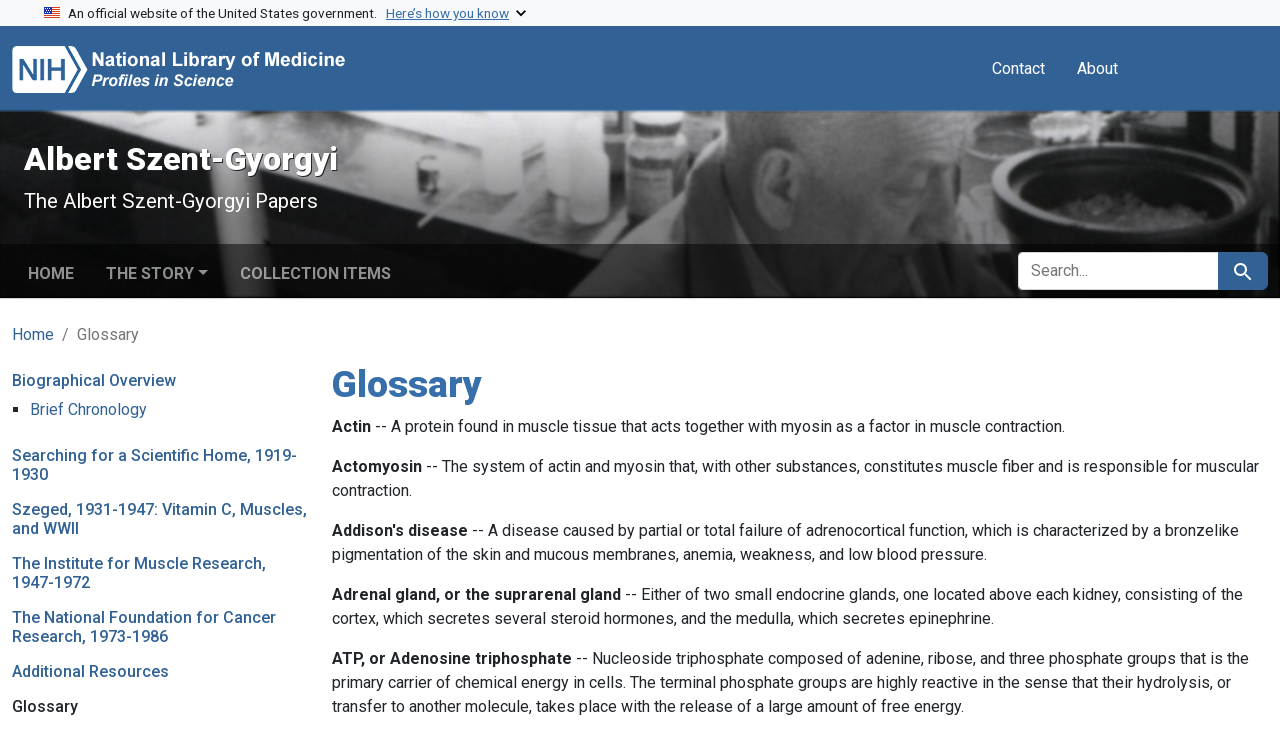

--- FILE ---
content_type: text/html; charset=utf-8
request_url: https://profiles.nlm.nih.gov/spotlight/wg/feature/glossary
body_size: 22166
content:

<!DOCTYPE html>
<html class="no-js" lang="en">
  <head>
    <meta charset="utf-8">
    <meta http-equiv="Content-Type" content="text/html; charset=utf-8">
    <meta name="viewport" content="width=device-width, initial-scale=1, shrink-to-fit=no">
    
    <title>Glossary | Albert Szent-Gyorgyi - Profiles in Science</title>
    <link href="https://profiles.nlm.nih.gov/spotlight/wg/catalog/opensearch.xml" title="Glossary | Albert Szent-Gyorgyi - Profiles in Science" type="application/opensearchdescription+xml" rel="search"/>
    <link rel="icon" type="image/x-icon" href="/assets/favicon-b8c01de62c74f0e46699ba411684c7102e20d583c37508a74752f5a737bd2a5c.ico" />
      <link rel="stylesheet" href="/assets/application-e3a6d6facba95d3c66eccd66ad0e2258ef520c85c529034ddb865830732f8264.css" />
    <script src="/assets/application-251feed19a2c17514b579c84da06ae0cbd7b0e9b658a43f3bb85a75d378a463e.js"></script>
    <meta name="csrf-param" content="authenticity_token" />
<meta name="csrf-token" content="0VzFL8HqNxI3rCw7XD7VPsO5KblGmiuCnSizPkREs65XQMSvQjFeQKVu2TWlmia-csvPxRC8pVblLB4SR2Y1pw" />
    
    
    <meta name="twitter:card" value="summary_large_image" />
<meta name="twitter:title" value="Glossary" />

    <meta property="og:type" content="article" />
<meta property="og:site_name" content="Albert Szent-Gyorgyi - Profiles in Science" />
<meta property="og:title" content="Glossary" />
<meta property="og:article:published_time" content="2019-03-12T15:18:42Z" />
<meta property="og:article:modified_time" content="2019-09-30T09:42:08Z" />

    <script>
//<![CDATA[
Spotlight.sirTrevorIcon = '/assets/spotlight/blocks/sir-trevor-icons-25cf56976d7d83fca7e0704a1f932a4eba86a1057fd45563d1d579f9b3c4f84b.svg'
//]]>
</script>
    
    
  <!-- Google Tag Manager -->
  <script>(function(w,d,s,l,i){w[l]=w[l]||[];w[l].push({'gtm.start': new Date().getTime(),event:'gtm.js'});var f=d.getElementsByTagName(s)[0], j=d.createElement(s),dl=l!='dataLayer'?'&l='+l:'';j.async=true;j.src='//www.googletagmanager.com/gtm.js?id='+i+dl;f.parentNode.insertBefore(j,f);})(window,document,'script','dataLayer','GTM-MT6MLL');</script>
  <!-- End Google Tag Manager -->
	
  </head>
  <body class="blacklight-feature_pages blacklight-feature_pages-show">
  <!-- Google Tag Manager -->
  <noscript><iframe src="//www.googletagmanager.com/ns.html?id=GTM-MT6MLL" height="0" width="0" style="display:none;visibility:hidden" title="googletagmanager"></iframe></noscript>
  <!-- End Google Tag Manager -->
    
    <div id="skip-link">
        <a class="btn btn-link bg-light sr-only sr-only-focusable visually-hidden-focusable" href="#search_field">Skip to search</a>
      <a class="btn btn-link bg-light sr-only sr-only-focusable visually-hidden-focusable" href="#main-container">Skip to main content</a>
      
    </div>

    <section class="govt-banner">
  <div class="container-fluid bg-secondary">
    <div class="container">
      <div class="accordion" id="uswdsbanner">
        <div class="accordion-item">
          <h2 class="accordion-header mb-0" id="headingOne">
            <button class="accordion-button shadow-none collapsed" type="button" data-bs-toggle="collapse" data-bs-target="#collapseOne" aria-expanded="true" aria-controls="collapseOne">
              <small> An official website of the United States government. &nbsp; <span class="bluelink">Here’s how you know</span></small>
            </button>
          </h2>
          <div id="collapseOne" class="accordion-collapse collapse" aria-labelledby="headingOne" data-bs-parent="#uswdsbanner">
            <div class="accordion-body">
              <div class="row">
                <div class="col-lg-6 col-md-12 col-12">
                  <p>
                    <img src="/images/icon-dot-gov.svg" class="img-fluid float-start pe-2 pb-4" alt="Govt building">
                    <strong>Official websites use .gov</strong>
                    <br> A <strong>.gov </strong>website belongs to an official government organization in the United States.
                  </p>
                </div>
                <div class="col-lg-6 col-md-12 col-12">
                  <p>
                    <img src="/images/icon-https.svg" class="img-fluid float-start pe-2 pb-4" alt="Secure accsess">
                    <strong>Secure .gov websites use HTTPS</strong>
                    <br> A <strong>lock ( <span class="icon-lock">
                        <svg xmlns="http://www.w3.org/2000/svg" width="14" height="16" viewBox="0 0 52 64" class="usa-banner__lock-image" role="img" aria-labelledby="banner-lock-title-default banner-lock-description-default" focusable="false">
                          <title id="banner-lock-title-default">Lock</title>
                          <desc id="banner-lock-description-default">A locked padlock</desc>
                          <path fill="#000000" fill-rule="evenodd" d="M26 0c10.493 0 19 8.507 19 19v9h3a4 4 0 0 1 4 4v28a4 4 0 0 1-4 4H4a4 4 0 0 1-4-4V32a4 4 0 0 1 4-4h3v-9C7 8.507 15.507 0 26 0zm0 8c-5.979 0-10.843 4.77-10.996 10.712L15 19v9h22v-9c0-6.075-4.925-11-11-11z" />
                        </svg>
                      </span> ) </strong> or <strong>https://</strong> means you’ve safely connected to the .gov website. Share sensitive information only on official, secure websites.
                  </p>
                </div>
              </div>
            </div>
          </div>
        </div>
      </div>
    </div>
  </div>
</section>
<nav class="navbar navbar-expand-md navbar-dark bg-primary topbar" role="navigation" aria-label="Utilities">
  <div class="container">
    <a class="navbar-brand" href="/">
      <img alt="NLM Profiles in Science logo" role="presentation" src="/assets/logo-1e2d70aea9c4abfa0c56be4597b0c7f604ffb862bd0510d8857ad1edcb70e818.png" />
</a>    <button class="navbar-toggler navbar-toggler-right" type="button" data-bs-toggle="collapse" data-bs-target="#user-util-collapse" aria-controls="user-util-collapse" aria-expanded="false" aria-label="Toggle navigation">
      <span class="navbar-toggler-icon"></span>
    </button>

    <div class="col-lg-5 col-md-7">
      
    </div>
  
    <div class="collapse navbar-collapse justify-content-md-end" id="user-util-collapse">
      
  <ul class="navbar-nav mr-auto me-auto">
      
    <li class="nav-item nav-link"><a class="nav-link" href="/contact">Contact</a>
</li>

    <li class="nav-item nav-link"> <a class="nav-link" href="/about">About</a></li>

  </ul>

<ul class="navbar-nav">
  
    <li class="nav-item">
      <!-- Intentionally left blank to hide sign in link -->
    </li>
</ul>

    </div>
  </div>
</nav>

    

<header class="masthead image-masthead ">
    <span class='background-container' style="background-image: url('https://iiif.nlm.nih.gov/iiif/2/nlm:nlmuid-101584924X81-img/1427,2954,2422,242/1800,180/0/default.jpg')"></span>
    <span class='background-container-gradient'></span>

  

  <div class="container site-title-container">
    <div class="site-title-wrapper">
        <h1 class="site-title h2">
          Albert Szent-Gyorgyi
        </h1>
          <small>The Albert Szent-Gyorgyi Papers</small>
    </div>
  </div>

      <div id="exhibit-navbar" class="exhibit-navbar navbar navbar-light navbar-expand-md" role="navigation" aria-label="Exhibit navigation">
  <div class="container flex-column flex-md-row">

    <ul class="navbar-nav mr-auto me-auto">
      <li class="nav-item "><a class="nav-link" href="/spotlight/wg">Home</a></li>
            <li class="nav-item dropdown">
      <a href="#" class="nav-link dropdown-toggle" data-toggle="dropdown" data-bs-toggle="dropdown">The Story</a>
      <ul class="dropdown-menu">
          <li><a class="dropdown-item" href="/spotlight/wg/feature/biographical-overview">Biographical Overview</a></li>
          <li><a class="dropdown-item" href="/spotlight/wg/feature/searching">Searching for a Scientific Home, 1919-1930</a></li>
          <li><a class="dropdown-item" href="/spotlight/wg/feature/szeged">Szeged, 1931-1947: Vitamin C, Muscles, and WWII</a></li>
          <li><a class="dropdown-item" href="/spotlight/wg/feature/institute">The Institute for Muscle Research, 1947-1972</a></li>
          <li><a class="dropdown-item" href="/spotlight/wg/feature/national">The National Foundation for Cancer Research, 1973-1986</a></li>
          <li><a class="dropdown-item" href="/spotlight/wg/feature/additional-resources">Additional Resources</a></li>
          <li><a class="dropdown-item" href="/spotlight/wg/feature/glossary">Glossary</a></li>
      </ul>
    </li>

          <li class="nav-item "><a class="nav-link" href="/spotlight/wg/browse">Collection Items</a></li>

        
    </ul>
      <div class="navbar-right navbar-nav exhibit-search-form mt-3 mt-md-0">
        
        <search>
  <form class="search-query-form" action="https://profiles.nlm.nih.gov/spotlight/wg/catalog" accept-charset="UTF-8" method="get">
    <input type="hidden" name="exhibit_id" value="wg" autocomplete="off" />
    <div class="input-group">
      

        <input value="all_fields" autocomplete="off" type="hidden" name="search_field" id="search_field" />

      <label class="sr-only visually-hidden" for="q">search for</label>
        <input placeholder="Search..." class="search-q q form-control rounded-left rounded-start" aria-label="search for" type="search" name="q" id="q" />

      
      <button class="btn btn-primary search-btn" type="submit" id="search"><span class="visually-hidden-sm me-sm-1 submit-search-text">Search</span><span class="blacklight-icons blacklight-icons-search"><svg xmlns="http://www.w3.org/2000/svg" fill="currentColor" aria-hidden="true" width="24" height="24" viewBox="0 0 24 24">
  <path fill="none" d="M0 0h24v24H0V0z"/><path d="M15.5 14h-.79l-.28-.27C15.41 12.59 16 11.11 16 9.5 16 5.91 13.09 3 9.5 3S3 5.91 3 9.5 5.91 16 9.5 16c1.61 0 3.09-.59 4.23-1.57l.27.28v.79l5 4.99L20.49 19l-4.99-5zm-6 0C7.01 14 5 11.99 5 9.5S7.01 5 9.5 5 14 7.01 14 9.5 11.99 14 9.5 14z"/>
</svg>
</span></button>
    </div>
</form>
</search>

      </div>
  </div>
</div>



</header>

<div class="container breadcrumbs-container" role="navigation" aria-label="Breadcrumb">
  <div class="row">
    <div class="col-md-12">
      <nav>
        <ul class="breadcrumb list-unstyled d-flex">
          <li class="breadcrumb-item ">
              <a href="/spotlight/wg">Home</a>
          </li>
          <li class="breadcrumb-item active">
              Glossary
          </li>
        </ul>
      </nav>
    </div>
  </div>
</div>


    

    <main id="main-container" class="container" role="main" aria-label="Main content">
      

      <div class="row">
  <div class="col-md-12">
    <div id="main-flashes" class="">
      <div class="flash_messages">
    
    
    
    
</div>

    </div>
  </div>
</div>


      <div class="row">
        
    <section id="content" class="col-lg-9 order-last" aria-label="Search Results">
      


  <div class="clearfix">
    
      <h1 class="page-title">
        Glossary
      </h1>
  </div>
  <div>
      <div class="st__content-block st__content-block--text">
  <p><b>Actin</b> -- A protein found in muscle tissue that acts together with myosin as a factor in muscle contraction. </p>

</div>
<div class="st__content-block st__content-block--text">
  <p><b>Actomyosin</b> -- The system of actin and myosin that, with other substances, constitutes muscle fiber and is responsible for muscular contraction. </p>

</div>
<div class="st__content-block st__content-block--text">
  <p><b>Addison&#39;s disease</b> -- A disease caused by partial or total failure of adrenocortical function, which is characterized by a bronzelike pigmentation of the skin and mucous membranes, anemia, weakness, and low blood pressure. </p>

</div>
<div class="st__content-block st__content-block--text">
  <p><b>Adrenal gland, or the suprarenal gland</b> -- Either of two small endocrine glands, one located above each kidney, consisting of the cortex, which secretes several steroid hormones, and the medulla, which secretes epinephrine. </p>

</div>
<div class="st__content-block st__content-block--text">
  <p><b>ATP, or Adenosine triphosphate</b> -- Nucleoside triphosphate composed of adenine, ribose, and three phosphate groups that is the primary carrier of chemical energy in cells. The terminal phosphate groups are highly reactive in the sense that their hydrolysis, or transfer to another molecule, takes place with the release of a large amount of free energy. </p>

</div>
<div class="st__content-block st__content-block--text">
  <p><b>Benzidine</b> -- A yellowish, white, or reddish-gray crystalline powder used in dyes and to detect blood stains. </p>

</div>
<div class="st__content-block st__content-block--text">
  <p><b>Bioflavonoids</b> -- Any of a group of biologically active substances found in plants and functioning in the maintenance of the walls of small blood vessels in mammals. </p>

</div>
<div class="st__content-block st__content-block--text">
  <p><b>Carbohydrate</b> -- Any of a group of organic compounds that includes sugars, starches, celluloses, and gums and serves as a major energy source in the diet of animals. These compounds are produced by photosynthetic plants and contain only carbon, hydrogen, and oxygen, with twice as many hydrogen atoms as oxygen atoms. </p>

</div>
<div class="st__content-block st__content-block--text">
  <p><b>Catalyst</b> -- A substance, typically used in small amounts relative to the reactants, that modifies and increases the rate of a reaction without being consumed in the process. </p>

</div>
<div class="st__content-block st__content-block--text">
  <p><b>Cell respiration</b> -- The metabolic processes by which certain organisms obtain energy from organic molecules. These processes take place in the cells and tissues, release energy, and produce carbon dioxide that is absorbed by the blood and transported to the lungs. </p>

</div>
<div class="st__content-block st__content-block--text">
  <p><b>Covalent bond</b> -- A chemical bond formed by the sharing of one or more electrons, especially pairs of electrons, between atoms. </p>

</div>
<div class="st__content-block st__content-block--text">
  <p><b>De-localized electrons</b> -- Electrons that do not reside along a single bond, but move from bond to bond, as in an aromatic carbon bond. </p>

</div>
<div class="st__content-block st__content-block--text">
  <p><b>Electron transfer, or charge transfer</b> -- Movement of electrons from substrates to oxygen via the carriers of the respiratory chain. </p>

</div>
<div class="st__content-block st__content-block--text">
  <p><b>Enzyme</b> -- A protein molecule that catalyzes chemical reactions of other substances without itself being destroyed or altered by the reactions. Made up of a complex of amino-acids, enzymes are part of every chemical reaction in living things. They aid in digestion, the growth and building of cells, and all reactions involving transformation of energy. Inside the cell, enzymes create RNA and DNA by facilitating the reaction of ribose with adenosine. They also specify the sites for linking to build RNA along a DNA template. Each enzyme works only on one specific substance (called the substrate). Enzymes are usually designated by the suffix <i>-ase</i>. </p>

</div>
<div class="st__content-block st__content-block--text">
  <p><b>Free radical</b> -- An atom or group of atoms that has at least one unpaired electron and is therefore unstable and highly reactive. In animal tissues, free radicals can damage cells and are believed to accelerate the progression of cancer, cardiovascular disease, and age-related diseases. </p>

</div>
<div class="st__content-block st__content-block--text">
  <p><b>Glycerol</b> -- A small molecule with three alcohol groups. It is a basic building block of fats and oils. </p>

</div>
<div class="st__content-block st__content-block--text">
  <p><b>Krebs cycle, or citric acid cycle</b> -- A series of enzymatic reactions in aerobic organisms involving the oxidative metabolism of acetyl units and producing high-energy phosphate compounds, which serve as the main source of cellular energy. </p>

</div>
<div class="st__content-block st__content-block--text">
  <p><b>Oxidation</b> -- Oxidation is the loss of one or more electrons by an atom, molecule, or ion. Oxidation is accompanied by an increase in oxidation number on the atoms, molecules, or ions that lose electrons. </p>

</div>
<div class="st__content-block st__content-block--text">
  <p><b>Peroxidase</b> -- Any of a group of enzymes that occur especially in plant cells and catalyze the oxidation of a substance by a peroxide. </p>

</div>
<div class="st__content-block st__content-block--text">
  <p><b>Redox reaction</b> -- A reaction involving transfer of electrons from one substance to another. Redox reactions always involve a change in oxidation number for at least two elements in the reactants. </p>

</div>
<div class="st__content-block st__content-block--text">
  <p><b>Reduction</b> -- The gain of one or more electrons by an atom, molecule, or ion. Reduction is accompanied by a decrease in oxidation number. </p>

</div>
<div class="st__content-block st__content-block--text">
  <p><b>Scurvy</b> -- A disease caused by deficiency of vitamin C. It is characterized by spongy and bleeding gums, bleeding under the skin, and extreme weakness. </p>

</div>
<div class="st__content-block st__content-block--text">
  <p><b>Vitamin C, or ascorbic acid</b> -- A white, crystalline vitamin found in citrus fruits, tomatoes, potatoes, and leafy green vegetables. Vitamin C is vital to the production of collagen, the most common component of all connective tissue, and used to prevent scurvy.</p>

</div>

  </div>

    </section>

    <aside id="sidebar" class="page-sidebar col-lg-3 order-first" aria-label="limit your search">
          <ol class="nav sidenav flex-column">
      <li class="">
        <h2 class="h6"><a href="/spotlight/wg/feature/biographical-overview">Biographical Overview</a></h2>

          <ol class="subsection">
              <li class=""><a href="/spotlight/wg/feature/biographical-information">Brief Chronology</a></li>
          </ol>
      </li>
      <li class="">
        <h2 class="h6"><a href="/spotlight/wg/feature/searching">Searching for a Scientific Home, 1919-1930</a></h2>

      </li>
      <li class="">
        <h2 class="h6"><a href="/spotlight/wg/feature/szeged">Szeged, 1931-1947: Vitamin C, Muscles, and WWII</a></h2>

      </li>
      <li class="">
        <h2 class="h6"><a href="/spotlight/wg/feature/institute">The Institute for Muscle Research, 1947-1972</a></h2>

      </li>
      <li class="">
        <h2 class="h6"><a href="/spotlight/wg/feature/national">The National Foundation for Cancer Research, 1973-1986</a></h2>

      </li>
      <li class="">
        <h2 class="h6"><a href="/spotlight/wg/feature/additional-resources">Additional Resources</a></h2>

      </li>
      <li class="active">
        <h2 class="h6">Glossary</h2>

      </li>
  </ol>


    </aside>

      </div>
    </main>

    <footer class="footer bg-primary text-white">
  <div class="container-fluid">
    <div class="container pt-2">
      <div class="row mt-3">
        <div class="col-md-3 col-sm-6 col-6">
          <p><a href="https://www.nlm.nih.gov/socialmedia/index.html" class="text-white" id="anch_75">Connect with NLM</a></p>
          <ul class="list-inline social_media">
            <li class="list-inline-item"><a title="External link: please review our privacy policy." href="https://www.facebook.com/nationallibraryofmedicine"><img src="/images/facebook.svg" class="img-fluid bg-secondary" alt="Facebook"></a></li>
            <li class="list-inline-item"><a title="External link: please review our privacy policy." href="https://www.linkedin.com/company/national-library-of-medicine-nlm/"><img src="/images/linkedin.svg" class="img-fluid bg-secondary" alt="LinkedIn"></a></li>
            <li class="list-inline-item"><a title="External link: please review our privacy policy." href="https://x.com/NLM_NIH"><img src="/images/x.svg" class="img-fluid bg-secondary" alt="X (Formerly Twitter)"></a></li>
            <li class="list-inline-item"><a title="External link: please review our privacy policy." href="https://www.youtube.com/user/NLMNIH"><img src="/images/youtube.svg" class="img-fluid bg-secondary" alt="YouTube"></a></li>
          </ul>
        </div>
        <div class="col-md-3 col-sm-6 col-6">
          <p class="address_footer text-white">National Library of Medicine<br>
            <a href="//www.google.com/maps/place/8600+Rockville+Pike,+Bethesda,+MD+20894/@38.9959508,-77.101021,17z/data=!3m1!4b1!4m5!3m4!1s0x89b7c95e25765ddb:0x19156f88b27635b8!8m2!3d38.9959508!4d-77.0988323" class="text-white" id="anch_77">8600 Rockville Pike <br>Bethesda, MD 20894</a></p>
        </div>
        <div class="col-md-3 col-sm-6 col-6">
          <p><a href="//www.nlm.nih.gov/web_policies.html" class="text-white" id="anch_78">Web Policies</a><br>
            <a href="//www.nih.gov/institutes-nih/nih-office-director/office-communications-public-liaison/freedom-information-act-office" class="text-white" id="anch_79">FOIA</a><br>
            <a href="//www.hhs.gov/vulnerability-disclosure-policy/index.html" class="text-white" id="anch_80">HHS Vulnerability Disclosure</a></p>
        </div>
        <div class="col-md-3 col-sm-6 col-6">
          <p><a class="supportLink text-white" href="//support.nlm.nih.gov?from=https://profiles.nlm.nih.gov/spotlight/wg/feature/glossary" id="anch_81">NLM Support Center</a> <br>
            <a href="//www.nlm.nih.gov/accessibility.html" class="text-white" id="anch_82">Accessibility</a><br>
            <a href="//www.nlm.nih.gov/careers/careers.html" class="text-white" id="anch_83">Careers</a></p>
        </div>
      </div>
      <div class="row">
        <div class="col-lg-12">
          <p class="mt-2 text-center"> <a class="text-white" href="//www.nlm.nih.gov/" id="anch_84">NLM</a> | <a class="text-white" href="https://www.nih.gov/" id="anch_85">NIH</a> | <a class="text-white" href="https://www.hhs.gov/" id="anch_86">HHS</a> | <a class="text-white" href="https://www.usa.gov/" id="anch_87">USA.gov</a></p>
        </div>
      </div>
    </div>
  </div>
</footer>
    <dialog id="blacklight-modal" class="modal" data-turbo="false">
  <div class="modal-dialog modal-lg">
    <div class="modal-content">
    </div>
  </div>
</dialog>

  </body>
</html>
